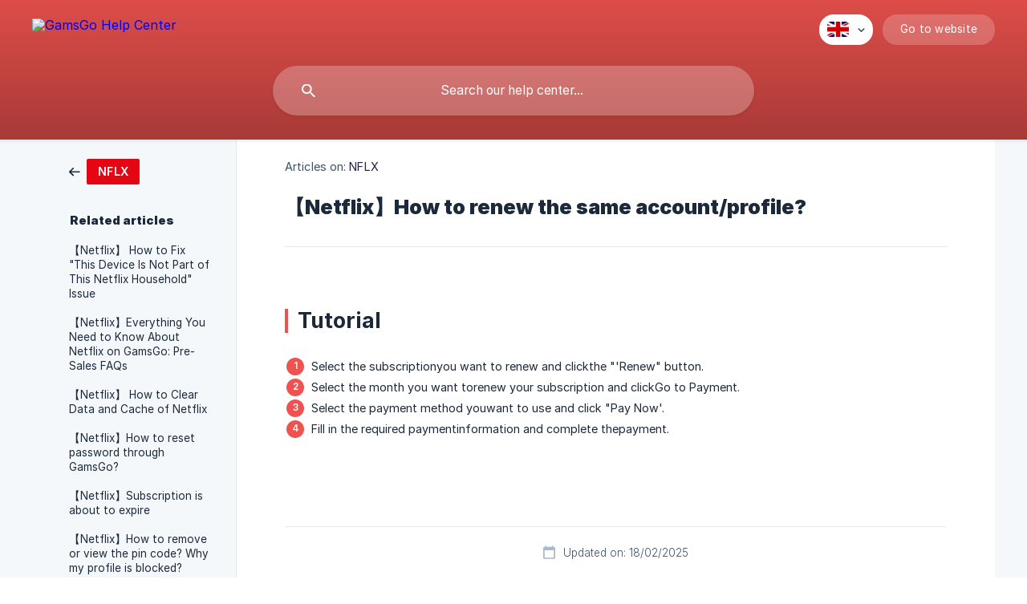

--- FILE ---
content_type: text/html; charset=utf-8
request_url: https://help.gamsgo.com/en/article/netflixhow-to-renew-the-same-accountprofile-1spu0sp/
body_size: 5241
content:
<!DOCTYPE html><html lang="en" dir="ltr"><head><meta http-equiv="Content-Type" content="text/html; charset=utf-8"><meta name="viewport" content="width=device-width, initial-scale=1"><meta property="og:locale" content="en"><meta property="og:site_name" content="GamsGo Help Center"><meta property="og:type" content="website"><link rel="icon" href="https://image.crisp.chat/avatar/website/62d5db88-c5ac-4b05-8a7a-cb5363dc5780/512/?1768822399955" type="image/png"><link rel="apple-touch-icon" href="https://image.crisp.chat/avatar/website/62d5db88-c5ac-4b05-8a7a-cb5363dc5780/512/?1768822399955" type="image/png"><meta name="msapplication-TileColor" content="#ef5350"><meta name="msapplication-TileImage" content="https://image.crisp.chat/avatar/website/62d5db88-c5ac-4b05-8a7a-cb5363dc5780/512/?1768822399955"><style type="text/css">*::selection {
  background: rgba(239, 83, 80, .2);
}

.csh-theme-background-color-default {
  background-color: #ef5350;
}

.csh-theme-background-color-light {
  background-color: #F4F5F7;
}

.csh-theme-background-color-light-alpha {
  background-color: rgba(244, 245, 247, .4);
}

.csh-button.csh-button-accent {
  background-color: #ef5350;
}

.csh-article .csh-article-content article a {
  color: #ef5350;
}

.csh-article .csh-article-content article .csh-markdown.csh-markdown-title.csh-markdown-title-h1 {
  border-color: #ef5350;
}

.csh-article .csh-article-content article .csh-markdown.csh-markdown-code.csh-markdown-code-inline {
  background: rgba(239, 83, 80, .075);
  border-color: rgba(239, 83, 80, .2);
  color: #ef5350;
}

.csh-article .csh-article-content article .csh-markdown.csh-markdown-list .csh-markdown-list-item:before {
  background: #ef5350;
}</style><title>【Netflix】How to renew the same account/profile?
 | GamsGo Help Center</title><script type="text/javascript">window.$crisp = [];

CRISP_WEBSITE_ID = "62d5db88-c5ac-4b05-8a7a-cb5363dc5780";

CRISP_RUNTIME_CONFIG = {
  locale : "en"
};

(function(){d=document;s=d.createElement("script");s.src="https://client.crisp.chat/l.js";s.async=1;d.getElementsByTagName("head")[0].appendChild(s);})();
</script><script type="text/javascript">window.$crisp.push(["do", "chat:hide"]);</script><style type="text/css">
  *::selection {
    background: rgba(41, 27, 68, .2);
  }

  .csh-theme-color {
    color: #291b44;
  }

  .csh-theme-background-color-default,
  .csh-theme-background-color-default-hover:hover,
  .csh-theme-background-color-default-data-active[data-active="true"] {
    background-color: #ef534f;
  }

  .csh-theme-background-color-light,
  .csh-theme-background-color-light-hover:hover {
    background-color: #F5F8FB;
  }

  .csh-theme-background-color-light-alpha {
    background-color: rgba(245, 248, 251, .4);
  }

  .csh-theme-background-color-light-important {
    background-color: #F5F8FB !important;
  }

  .csh-theme-background-color-gradient-default {
    background-image: linear-gradient(125deg, #291b44 -10%, #100a1b 100%);
  }

  .csh-theme-border-color-default {
    border-color: #ef534f;
  }

  .csh-article .csh-article-content article a {
    color: #291b44;
  }

  .csh-article .csh-article-content article .csh-markdown.csh-markdown-title[data-type="#"] {
    border-color: #291b44;
  }

  .csh-article .csh-article-content article .csh-markdown.csh-markdown-code.csh-markdown-code-inline {
    background: rgba(41, 27, 68, .075);
    border-color: rgba(41, 27, 68, .2);
    color: #291b44;
  }

  .csh-article .csh-article-content article .csh-markdown.csh-markdown-blockquote {
    border-color: #ef534f;
  }

  .csh-article .csh-article-content article .csh-markdown.csh-markdown-list[data-type]:before {
    background: #ef534f;
  }

  footer .csh-footer-copyright .csh-footer-copyright-brand {
    text-align: center !important;
  }

  .csh-footer-ask-buttons li {
    display: none !important;
  }

  .csh-wrapper {
    width: 100% !important;
    max-width: 1248px !important;
    padding: 0 24px;
    box-sizing: border-box;
  }

  .csh-home-title {
    text-align: center !important;
  }


  /* .csh-home-list-wrap {
    text-align: center !important;
  } */

  /* .csh-home-list-wrap::after {
    display: none !important;
  } */


  /* .csh-home-list {
    display: grid;
    grid-template-columns: repeat(3, 1fr) !important;
    gap: 24px !important;
    margin-top: 24px !important;
  }
  @media screen and (max-width: 900px) {
    .csh-home-list {
      grid-template-columns: repeat(2, 1fr) !important;
    }
  }
  @media screen and (max-width: 480px) {
    .csh-home-list {
      grid-template-columns: 1fr !important;
    }
  } */


  /* .csh-home-list li {
    width: 100% !important;
    margin: 0 !important;
  } */


  /* .csh-home-list li .csh-box {
    border: none !important;
    padding: 16px !important;
  } */


  /* .csh-home-list.csh-home-list-large li .csh-box {
    flex-direction: column !important;
    padding: 24px 16px !important;
    text-align: center !important;
  } */


  /* .csh-home-list.csh-home-list-large li .csh-home-list-image {
    margin: 0 auto 16px !important;
    width: 226px !important;
    height: 110px !important;
  } */


  /*.csh-home section .csh-home-list li a .csh-home-list-image {
    width: 226px !important;
    height: 110px !important;
  }*/


  /* .csh-home-list.csh-home-list-large li .csh-home-list-category {
    margin: 0 0 16px !important;
  } */


  /* .csh-home-list.csh-home-list-large li .csh-category-badge {
    border-radius: 20px;
  } */

  .csh-header-main-actions-locale {
    border-radius: 18px !important;
  }

  .csh-header-main-actions-website {
    border-radius: 18px !important;
  }

  .csh-flag-image {
    border-radius: 4px !important;
  }

  .csh-header-search-field input {
    border-radius: 100px !important;
  }

  header .csh-wrapper .csh-header-search .csh-header-search-field,
  header .csh-wrapper .csh-header-search .csh-header-search-results {
    border: 0px solid rgba(0, 0, 0, .04) !important;
  }

  .csh-home section .csh-home-list li a {
    border-radius: 12px !important;
  }
</style><meta name="description" content="Tutorial"><meta property="og:title" content="【Netflix】How to renew the same account/profile?"><meta property="og:description" content="Tutorial"><meta property="og:url" content="https://help.gamsgo.com/en/article/netflixhow-to-renew-the-same-accountprofile-1spu0sp/"><link rel="canonical" href="https://help.gamsgo.com/en/article/netflixhow-to-renew-the-same-accountprofile-1spu0sp/"><link rel="stylesheet" href="https://static.crisp.help/stylesheets/libs/libs.min.css?cca2211f2ccd9cb5fb332bc53b83aaf4c" type="text/css"/><link rel="stylesheet" href="https://static.crisp.help/stylesheets/site/common/common.min.css?ca10ef04f0afa03de4dc66155cd7f7cf7" type="text/css"/><link rel="stylesheet" href="https://static.crisp.help/stylesheets/site/article/article.min.css?cfcf77a97d64c1cccaf0a3f413d2bf061" type="text/css"/><script src="https://static.crisp.help/javascripts/libs/libs.min.js?c2b50f410e1948f5861dbca6bbcbd5df9" type="text/javascript"></script><script src="https://static.crisp.help/javascripts/site/common/common.min.js?c86907751c64929d4057cef41590a3137" type="text/javascript"></script><script src="https://static.crisp.help/javascripts/site/article/article.min.js?c482d30065e2a0039a69f04e84d9f3fc9" type="text/javascript"></script></head><body><header role="banner"><div class="csh-wrapper"><div class="csh-header-main"><a href="/en/" role="none" class="csh-header-main-logo"><img src="https://storage.crisp.chat/users/helpdesk/website/9a0c36055ef7a800/gg-logo-w_m20aif.svg" alt="GamsGo Help Center"></a><div role="none" class="csh-header-main-actions"><div data-expanded="false" role="none" onclick="CrispHelpdeskCommon.toggle_language()" class="csh-header-main-actions-locale"><div class="csh-header-main-actions-locale-current"><span data-country="gb" class="csh-flag"><span class="csh-flag-image"></span></span></div><ul><li><a href="/de/" data-current="false" role="none" class="csh-font-sans-regular"><span data-country="de" class="csh-flag"><span class="csh-flag-image"></span></span>German</a></li><li><a href="/en/" data-current="true" role="none" class="csh-font-sans-medium"><span data-country="gb" class="csh-flag"><span class="csh-flag-image"></span></span>English</a></li><li><a href="/es/" data-current="false" role="none" class="csh-font-sans-regular"><span data-country="es" class="csh-flag"><span class="csh-flag-image"></span></span>Spanish</a></li><li><a href="/fr/" data-current="false" role="none" class="csh-font-sans-regular"><span data-country="fr" class="csh-flag"><span class="csh-flag-image"></span></span>French</a></li><li><a href="/it/" data-current="false" role="none" class="csh-font-sans-regular"><span data-country="it" class="csh-flag"><span class="csh-flag-image"></span></span>Italian</a></li><li><a href="/ko/" data-current="false" role="none" class="csh-font-sans-regular"><span data-country="kr" class="csh-flag"><span class="csh-flag-image"></span></span>Korean</a></li></ul></div><a href="https://www.gamsgo.com/" target="_blank" rel="noopener noreferrer" role="none" class="csh-header-main-actions-website"><span class="csh-header-main-actions-website-itself csh-font-sans-regular">Go to website</span></a></div><span class="csh-clear"></span></div><form action="/en/includes/search/" role="search" onsubmit="return false" data-target-suggest="/en/includes/suggest/" data-target-report="/en/includes/report/" data-has-emphasis="false" data-has-focus="false" data-expanded="false" data-pending="false" class="csh-header-search"><span class="csh-header-search-field"><input type="search" name="search_query" autocomplete="off" autocorrect="off" autocapitalize="off" maxlength="100" placeholder="Search our help center..." aria-label="Search our help center..." role="searchbox" onfocus="CrispHelpdeskCommon.toggle_search_focus(true)" onblur="CrispHelpdeskCommon.toggle_search_focus(false)" onkeydown="CrispHelpdeskCommon.key_search_field(event)" onkeyup="CrispHelpdeskCommon.type_search_field(this)" onsearch="CrispHelpdeskCommon.search_search_field(this)" class="csh-font-sans-regular"><span class="csh-header-search-field-autocomplete csh-font-sans-regular"></span><span class="csh-header-search-field-ruler"><span class="csh-header-search-field-ruler-text csh-font-sans-semibold"></span></span></span><div class="csh-header-search-results"></div></form></div><div data-tile="default" data-has-banner="true" class="csh-header-background csh-theme-background-color-default"><span style="background-image: url('https://storage.crisp.chat/users/helpdesk/website/9a0c36055ef7a800/5qiq5bmf_xjbn0q.svg');" class="csh-header-background-banner"></span></div></header><div id="body" class="csh-theme-background-color-light csh-body-full"><div class="csh-wrapper csh-wrapper-full csh-wrapper-large"><div class="csh-article"><aside role="complementary"><div class="csh-aside"><div class="csh-article-category csh-navigation"><a href="/en/category/nflx-pshzgp/" role="link" class="csh-navigation-back csh-navigation-back-item"><span style="background-color: #e40713;" data-has-category="true" class="csh-category-badge csh-font-sans-medium">NFLX</span></a></div><p class="csh-aside-title csh-text-wrap csh-font-sans-bold">Related articles</p><ul role="list"><li role="listitem"><a href="/en/article/netflix-how-to-fix-this-device-is-not-part-of-this-netflix-household-issue-1lghryh/" role="link" class="csh-aside-spaced csh-text-wrap csh-font-sans-regular">【Netflix】 How to Fix &quot;This Device Is Not Part of This Netflix Household&quot; Issue</a></li><li role="listitem"><a href="/en/article/netflixeverything-you-need-to-know-about-netflix-on-gamsgo-pre-sales-faqs-5t2uy1/" role="link" class="csh-aside-spaced csh-text-wrap csh-font-sans-regular">【Netflix】Everything You Need to Know About Netflix on GamsGo: Pre-Sales FAQs</a></li><li role="listitem"><a href="/en/article/netflix-how-to-clear-data-and-cache-of-netflix-v84rcc/" role="link" class="csh-aside-spaced csh-text-wrap csh-font-sans-regular">【Netflix】 How to Clear Data and Cache of Netflix</a></li><li role="listitem"><a href="/en/article/netflixhow-to-reset-password-through-gamsgo-rcauo/" role="link" class="csh-aside-spaced csh-text-wrap csh-font-sans-regular">【Netflix】How to reset password through GamsGo?</a></li><li role="listitem"><a href="/en/article/netflixsubscription-is-about-to-expire-va2ol/" role="link" class="csh-aside-spaced csh-text-wrap csh-font-sans-regular">【Netflix】Subscription is about to expire</a></li><li role="listitem"><a href="/en/article/netflixhow-to-remove-or-view-the-pin-code-why-my-profile-is-blocked-eu0qq0/" role="link" class="csh-aside-spaced csh-text-wrap csh-font-sans-regular">【Netflix】How to remove or view the pin code? Why my profile is blocked?</a></li><li role="listitem"><a href="/en/article/netflix-how-to-use-a-mobile-device-to-watch-netflix-on-a-tv-1kjvyqm/" role="link" class="csh-aside-spaced csh-text-wrap csh-font-sans-regular">【Netflix】 How to use a mobile device to watch Netflix on a TV</a></li><li role="listitem"><a href="/en/article/netflixwhat-is-pin-how-to-set-pin-of-my-profile-g88xzq/" role="link" class="csh-aside-spaced csh-text-wrap csh-font-sans-regular">【Netflix】What is PIN? How to set PIN of my profile?</a></li></ul></div></aside><div role="main" class="csh-article-content csh-article-content-split"><div class="csh-article-content-wrap"><article class="csh-text-wrap"><div role="heading" class="csh-article-content-header"><div class="csh-article-content-header-metas"><div class="csh-article-content-header-metas-category csh-font-sans-regular">Articles on:<span> </span><a href="/en/category/nflx-pshzgp/" role="link">NFLX</a></div></div><h1 class="csh-font-sans-bold">【Netflix】How to renew the same account/profile?</h1></div><div role="article" class="csh-article-content-text csh-article-content-text-large"><p><br></p><h1 onclick="CrispHelpdeskCommon.go_to_anchor(this)" id="1-tutorial" class="csh-markdown csh-markdown-title csh-markdown-title-h1 csh-font-sans-semibold"><span>Tutorial</span></h1><p><br></p><ol class="csh-markdown csh-markdown-list csh-markdown-list-ordered"><li value="1" class="csh-markdown csh-markdown-list-item"><span>Select the subscriptionyou want to renew and clickthe "'Renew" button.</span></li><li value="2" class="csh-markdown csh-markdown-list-item"><span>Select the month you want torenew your subscription and clickGo to Payment.</span></li><li value="3" class="csh-markdown csh-markdown-list-item"><span>Select the payment method youwant to use and click "Pay Now'.</span></li><li value="4" class="csh-markdown csh-markdown-list-item"><span>Fill in the required paymentinformation and complete thepayment.</span></li></ol><p><br></p><p><span class="csh-markdown csh-markdown-image"><img src="https://storage.crisp.chat/users/helpdesk/website/9a0c36055ef7a800/0enhow-to-renew_t324z4.png" alt="" loading="lazy"></span></p><span class="csh-markdown csh-markdown-line csh-article-content-separate csh-article-content-separate-top"></span><p class="csh-article-content-updated csh-text-wrap csh-font-sans-light">Updated on: 18/02/2025</p><span class="csh-markdown csh-markdown-line csh-article-content-separate csh-article-content-separate-bottom"></span></div></article><section data-has-answer="false" role="none" class="csh-article-rate"><div class="csh-article-rate-ask csh-text-wrap"><p class="csh-article-rate-title csh-font-sans-medium">Was this article helpful?</p><ul><li><a href="#" role="button" aria-label="Yes" onclick="CrispHelpdeskArticle.answer_feedback(true); return false;" class="csh-button csh-button-grey csh-button-small csh-font-sans-medium">Yes</a></li><li><a href="#" role="button" aria-label="No" onclick="CrispHelpdeskArticle.answer_feedback(false); return false;" class="csh-button csh-button-grey csh-button-small csh-font-sans-medium">No</a></li></ul></div><div data-is-open="false" class="csh-article-rate-feedback-wrap"><div data-had-error="false" class="csh-article-rate-feedback-container"><form action="https://help.gamsgo.com/en/article/netflixhow-to-renew-the-same-accountprofile-1spu0sp/feedback/" method="post" onsubmit="CrispHelpdeskArticle.send_feedback_comment(this); return false;" data-is-locked="false" class="csh-article-rate-feedback"><p class="csh-article-rate-feedback-title csh-font-sans-bold">Share your feedback</p><textarea name="feedback_comment" cols="1" rows="1" maxlength="200" placeholder="Explain shortly what you think about this article.
We may get back to you." onkeyup="CrispHelpdeskArticle.type_feedback_comment(event)" class="csh-article-rate-feedback-field csh-font-sans-regular"></textarea><div class="csh-article-rate-feedback-actions"><button type="submit" role="button" aria-label="Send My Feedback" data-action="send" class="csh-button csh-button-accent csh-font-sans-medium">Send My Feedback</button><a href="#" role="button" aria-label="Cancel" onclick="CrispHelpdeskArticle.cancel_feedback_comment(); return false;" data-action="cancel" class="csh-button csh-button-grey csh-font-sans-medium">Cancel</a></div></form></div></div><div data-is-satisfied="true" class="csh-article-rate-thanks"><p class="csh-article-rate-title csh-article-rate-thanks-title csh-font-sans-semibold">Thank you!</p><div class="csh-article-rate-thanks-smiley csh-article-rate-thanks-smiley-satisfied"><span data-size="large" data-name="blushing" class="csh-smiley"></span></div><div class="csh-article-rate-thanks-smiley csh-article-rate-thanks-smiley-dissatisfied"><span data-size="large" data-name="thumbs-up" class="csh-smiley"></span></div></div></section></div></div></div></div></div><footer role="contentinfo"><div class="csh-footer-ask"><div class="csh-wrapper"><div class="csh-footer-ask-text"><p class="csh-footer-ask-text-title csh-text-wrap csh-font-sans-bold">Not finding what you are looking for?</p><p class="csh-footer-ask-text-label csh-text-wrap csh-font-sans-regular">Chat with us or send us an email.</p></div><ul class="csh-footer-ask-buttons"><li><a aria-label="Chat with us" href="https://go.crisp.chat/chat/embed/?website_id=62d5db88-c5ac-4b05-8a7a-cb5363dc5780" target="_blank" role="button" class="csh-button csh-button-accent csh-button-icon-chat csh-button-has-left-icon csh-font-sans-regular">Chat with us</a></li><li><a aria-label="Send us an email" href="mailto:support@gamsgo.com" role="button" class="csh-button csh-button-accent csh-button-icon-email csh-button-has-left-icon csh-font-sans-regular">Send us an email</a></li></ul></div></div><div class="csh-footer-copyright csh-footer-copyright-separated"><div class="csh-wrapper"><span class="csh-footer-copyright-brand"><span class="csh-font-sans-regular">© 2026</span><img src="https://storage.crisp.chat/users/helpdesk/website/9a0c36055ef7a800/gg-logo_cac06f.svg" alt="GamsGo Help Center"></span></div></div></footer></body></html>